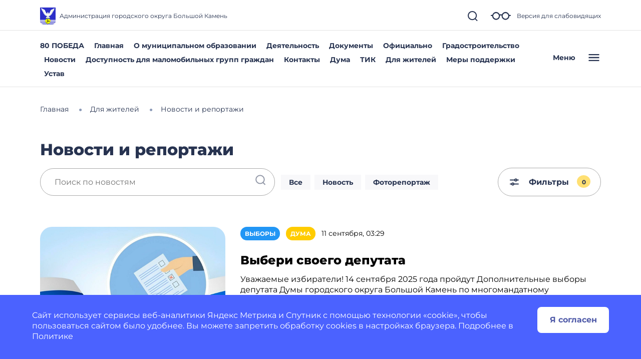

--- FILE ---
content_type: text/css
request_url: https://bolshojkamen-r25.gosweb.gosuslugi.ru/netcat/modules/gw_visually_impaired_version/assets/css/style.css
body_size: 5432
content:
/* COLOR SCHEME */
:root {
    --gw-analytics-agreement-text-color: #FFFFFF;
    --gw-analytics-agreement-background-color: #4B62FF;
    --gw-analytics-agreement-button-color: #4F5AA8;
    --gw-analytics-agreement-link-color: #FFFFFF;
    --gw-analytics-agreement-button-background-color: #FFFFFF;
    --gw-analytics-agreement-button-hover-color: #216CFF;
    --gw-analytics-agreement-button-active-color: #053B75;
}

html.tpl-alt-accessibility-color-scheme-1 [class^='tpl-body-site-'] {
    --tpl-color-foreground-main: #000000;
    --tpl-color-foreground-main-darkest: rgb(0,0,0);
    --tpl-color-foreground-main-darker: rgb(0,0,0);
    --tpl-color-foreground-main-dark: rgb(0,0,0);
    --tpl-color-foreground-main-light: rgb(25,25,25);
    --tpl-color-foreground-main-lighter: rgb(51,51,51);
    --tpl-color-foreground-main-lightest: rgb(76,76,76);
    --tpl-color-foreground-accent: #555555;
    --tpl-color-foreground-accent-darkest: rgb(7,7,7);
    --tpl-color-foreground-accent-darker: rgb(33,33,33);
    --tpl-color-foreground-accent-dark: rgb(58,58,58);
    --tpl-color-foreground-accent-light: rgb(109,109,109);
    --tpl-color-foreground-accent-lighter: rgb(135,135,135);
    --tpl-color-foreground-accent-lightest: rgb(160,160,160);
    --tpl-color-brand: #195183;
    --tpl-color-brand-darkest: rgb(0,2,4);
    --tpl-color-brand-darker: rgb(8,29,47);
    --tpl-color-brand-dark: rgb(17,55,89);
    --tpl-color-brand-light: rgb(33,108,175);
    --tpl-color-brand-lighter: rgb(45,134,215);
    --tpl-color-brand-lightest: rgb(87,159,223);
    --tpl-color-background-accent: #EEEEEE;
    --tpl-color-background-accent-darkest: rgb(160,160,160);
    --tpl-color-background-accent-darker: rgb(186,186,186);
    --tpl-color-background-accent-dark: rgb(211,211,211);
    --tpl-color-background-accent-light: rgb(255,255,255);
    --tpl-color-background-accent-lighter: rgb(255,255,255);
    --tpl-color-background-accent-lightest: rgb(255,255,255);
    --tpl-color-background-main: #FFFFFF;
    --tpl-color-background-main-darkest: rgb(178,178,178);
    --tpl-color-background-main-darker: rgb(204,204,204);
    --tpl-color-background-main-dark: rgb(229,229,229);
    --tpl-color-background-main-light: rgb(255,255,255);
    --tpl-color-background-main-lighter: rgb(255,255,255);
    --tpl-color-background-main-lightest: rgb(255,255,255);
    color: var(--tpl-color-foreground-main);
    background-color: var(--tpl-color-background-main);
}
html.tpl-alt-accessibility-color-scheme-2 [class^='tpl-body-site-'] {
    --tpl-color-foreground-main: #FFFFFF;
    --tpl-color-foreground-main-darkest: rgb(178,178,178);
    --tpl-color-foreground-main-darker: rgb(204,204,204);
    --tpl-color-foreground-main-dark: rgb(229,229,229);
    --tpl-color-foreground-main-light: rgb(255,255,255);
    --tpl-color-foreground-main-lighter: rgb(255,255,255);
    --tpl-color-foreground-main-lightest: rgb(255,255,255);
    --tpl-color-foreground-accent: #EEEEEE;
    --tpl-color-foreground-accent-darkest: rgb(160,160,160);
    --tpl-color-foreground-accent-darker: rgb(186,186,186);
    --tpl-color-foreground-accent-dark: rgb(211,211,211);
    --tpl-color-foreground-accent-light: rgb(255,255,255);
    --tpl-color-foreground-accent-lighter: rgb(255,255,255);
    --tpl-color-foreground-accent-lightest: rgb(255,255,255);
    --tpl-color-brand: #D8EDFF;
    --tpl-color-brand-darkest: rgb(61,165,255);
    --tpl-color-brand-darker: rgb(112,189,255);
    --tpl-color-brand-dark: rgb(163,212,255);
    --tpl-color-brand-light: rgb(255,255,255);
    --tpl-color-brand-lighter: rgb(255,255,255);
    --tpl-color-brand-lightest: rgb(255,255,255);
    --tpl-color-background-accent: #555555;
    --tpl-color-background-accent-darkest: rgb(7,7,7);
    --tpl-color-background-accent-darker: rgb(33,33,33);
    --tpl-color-background-accent-dark: rgb(58,58,58);
    --tpl-color-background-accent-light: rgb(109,109,109);
    --tpl-color-background-accent-lighter: rgb(135,135,135);
    --tpl-color-background-accent-lightest: rgb(160,160,160);
    --tpl-color-background-main: #000000;
    --tpl-color-background-main-darkest: rgb(0,0,0);
    --tpl-color-background-main-darker: rgb(0,0,0);
    --tpl-color-background-main-dark: rgb(0,0,0);
    --tpl-color-background-main-light: rgb(25,25,25);
    --tpl-color-background-main-lighter: rgb(51,51,51);
    --tpl-color-background-main-lightest: rgb(76,76,76);

    --gw-analytics-agreement-text-color: #000000;
    --gw-analytics-agreement-background-color: #FFFFFF;
    --gw-analytics-agreement-button-color: #FFFFFF;
    --gw-analytics-agreement-link-color: #000000;
    --gw-analytics-agreement-button-background-color: #000000;
    --gw-analytics-agreement-button-hover-color: #FFFFFF;
    --gw-analytics-agreement-button-active-color: #FFFFFF;

    color: var(--tpl-color-foreground-main);
    background-color: var(--tpl-color-background-main);
}
html.tpl-alt-accessibility-color-scheme-3 [class^='tpl-body-site-'] {
    --tpl-color-foreground-main: #063462;
    --tpl-color-foreground-main-darkest: rgb(0,0,0);
    --tpl-color-foreground-main-darker: rgb(0,0,0);
    --tpl-color-foreground-main-dark: rgb(3,25,47);
    --tpl-color-foreground-main-light: rgb(9,76,143);
    --tpl-color-foreground-main-lighter: rgb(12,102,191);
    --tpl-color-foreground-main-lightest: rgb(15,127,239);
    --tpl-color-foreground-accent: #000000;
    --tpl-color-foreground-accent-darkest: rgb(0,0,0);
    --tpl-color-foreground-accent-darker: rgb(0,0,0);
    --tpl-color-foreground-accent-dark: rgb(0,0,0);
    --tpl-color-foreground-accent-light: rgb(25,25,25);
    --tpl-color-foreground-accent-lighter: rgb(51,51,51);
    --tpl-color-foreground-accent-lightest: rgb(76,76,76);
    --tpl-color-brand: #063462;
    --tpl-color-brand-darkest: rgb(0,0,0);
    --tpl-color-brand-darker: rgb(0,0,0);
    --tpl-color-brand-dark: rgb(3,25,47);
    --tpl-color-brand-light: rgb(9,76,143);
    --tpl-color-brand-lighter: rgb(12,102,191);
    --tpl-color-brand-lightest: rgb(15,127,239);
    --tpl-color-background-accent: #AADEE6;
    --tpl-color-background-accent-darkest: rgb(55,171,189);
    --tpl-color-background-accent-darker: rgb(88,191,206);
    --tpl-color-background-accent-dark: rgb(128,206,218);
    --tpl-color-background-accent-light: rgb(207,236,241);
    --tpl-color-background-accent-lighter: rgb(247,251,252);
    --tpl-color-background-accent-lightest: rgb(255,255,255);
    --tpl-color-background-main: #9DD1FF;
    --tpl-color-background-main-darkest: rgb(5,137,255);
    --tpl-color-background-main-darker: rgb(56,161,255);
    --tpl-color-background-main-dark: rgb(107,185,255);
    --tpl-color-background-main-light: rgb(209,233,255);
    --tpl-color-background-main-lighter: rgb(255,255,255);
    --tpl-color-background-main-lightest: rgb(255,255,255);
    color: var(--tpl-color-foreground-main);
    background-color: var(--tpl-color-background-main);
}

/* FONT SIZE */
html[class^="tpl-alt-accessibility-font-size-"],
html[class^="tpl-alt-accessibility-letter-spacing-"],
html[class^="tpl-alt-accessibility-line-spacing-"]{
    font-size: 100%;
}

/* Большой */

/* Основной текст */
/*
html.tpl-alt-accessibility-font-size-2 [class^='tpl-body-site-'],
html.tpl-alt-accessibility-font-size-2 [class^='tpl-body-site-'] p,
html.tpl-alt-accessibility-font-size-2 [class^='tpl-body-site-'] .tpl-text-default-paragraph,
html.tpl-alt-accessibility-font-size-2 [class^='tpl-body-site-'] .tpl-text-default,
html.tpl-alt-accessibility-font-size-2 [class^='tpl-body-site-'] .tpl-text-default p {
    font-size: 1.5rem;
    line-height: 1em;
}

html.tpl-alt-accessibility-font-size-2 [class^='tpl-body-site-'] .tpl-text-default-smallest,
html.tpl-alt-accessibility-font-size-2 [class^='tpl-body-site-'] .tpl-text-default-smallest-paragraph {
    font-size: calc(1.5rem * 0.7);
}
html.tpl-alt-accessibility-font-size-2 [class^='tpl-body-site-'] .tpl-text-default-smaller,
html.tpl-alt-accessibility-font-size-2 [class^='tpl-body-site-'] .tpl-text-default-smaller-paragraph {
    font-size: calc(1.5rem * 0.8);
}
html.tpl-alt-accessibility-font-size-2 [class^='tpl-body-site-'] .tpl-text-default-small,
html.tpl-alt-accessibility-font-size-2 [class^='tpl-body-site-'] .tpl-text-default-small-paragraph {
    font-size: calc(1.5rem * 0.9);
}
html.tpl-alt-accessibility-font-size-2 [class^='tpl-body-site-'] .tpl-text-default-big,
html.tpl-alt-accessibility-font-size-2 [class^='tpl-body-site-'] .tpl-text-default-big-paragraph {
    font-size: calc(1.5rem * 1.2);
}
html.tpl-alt-accessibility-font-size-2 [class^='tpl-body-site-'] .tpl-text-default-bigger,
html.tpl-alt-accessibility-font-size-2 [class^='tpl-body-site-'] .tpl-text-default-bigger-paragraph {
    font-size: calc(1.5rem * 1.4);
}
html.tpl-alt-accessibility-font-size-2 [class^='tpl-body-site-'] .tpl-text-default-biggest,
html.tpl-alt-accessibility-font-size-2 [class^='tpl-body-site-'] .tpl-text-default-biggest-paragraph {
    font-size: calc(1.5rem * 1.6);
}

html.tpl-alt-accessibility-font-size-2 [class^='tpl-body-site-'] .tpl-text-default p,
html.tpl-alt-accessibility-font-size-2 [class^='tpl-body-site-'] .tpl-text-default-paragraph,
html.tpl-alt-accessibility-font-size-2 [class^='tpl-body-site-'] .tpl-text-default-smallest p,
html.tpl-alt-accessibility-font-size-2 [class^='tpl-body-site-'] .tpl-text-default-smallest-paragraph,
html.tpl-alt-accessibility-font-size-2 [class^='tpl-body-site-'] .tpl-text-default-smaller p,
html.tpl-alt-accessibility-font-size-2 [class^='tpl-body-site-'] .tpl-text-default-smaller-paragraph,
html.tpl-alt-accessibility-font-size-2 [class^='tpl-body-site-'] .tpl-text-default-small p,
html.tpl-alt-accessibility-font-size-2 [class^='tpl-body-site-'] .tpl-text-default-small-paragraph,
html.tpl-alt-accessibility-font-size-2 [class^='tpl-body-site-'] .tpl-text-default-big p,
html.tpl-alt-accessibility-font-size-2 [class^='tpl-body-site-'] .tpl-text-default-big-paragraph,
html.tpl-alt-accessibility-font-size-2 [class^='tpl-body-site-'] .tpl-text-default-bigger p,
html.tpl-alt-accessibility-font-size-2 [class^='tpl-body-site-'] .tpl-text-default-bigger-paragraph,
html.tpl-alt-accessibility-font-size-2 [class^='tpl-body-site-'] .tpl-text-default-biggest p,
html.tpl-alt-accessibility-font-size-2 [class^='tpl-body-site-'] .tpl-text-default-biggest-paragraph {
    margin-bottom: 1em;
}
*/
/* Дополнительный шрифт */
/*
html.tpl-alt-accessibility-font-size-2 [class^='tpl-body-site-'] .tpl-text-alt,
html.tpl-alt-accessibility-font-size-2 [class^='tpl-body-site-'] .tpl-text-alt-paragraph p,
html.tpl-alt-accessibility-font-size-2 [class^='tpl-body-site-'] .tpl-text-alt-paragraph {
    font-size: 1.375rem;
    line-height: 1em;
}

html.tpl-alt-accessibility-font-size-2 [class^='tpl-body-site-'] .tpl-text-alt-smallest,
html.tpl-alt-accessibility-font-size-2 [class^='tpl-body-site-'] .tpl-text-alt-smallest-paragraph {
    font-size: calc(1.375rem * 0.7);
}
html.tpl-alt-accessibility-font-size-2 [class^='tpl-body-site-'] .tpl-text-alt-smaller,
html.tpl-alt-accessibility-font-size-2 [class^='tpl-body-site-'] .tpl-text-alt-smaller-paragraph {
    font-size: calc(1.375rem * 0.8);
}

html.tpl-alt-accessibility-font-size-2 [class^='tpl-body-site-'] .tpl-text-alt-small,
html.tpl-alt-accessibility-font-size-2 [class^='tpl-body-site-'] .tpl-text-alt-small-paragraph {
    font-size: calc(1.375rem * 0.9);
}

html.tpl-alt-accessibility-font-size-2 [class^='tpl-body-site-'] .tpl-text-alt-big,
html.tpl-alt-accessibility-font-size-2 [class^='tpl-body-site-'] .tpl-text-alt-big-paragraph {
    font-size: calc(1.375rem * 1.2);
}

html.tpl-alt-accessibility-font-size-2 [class^='tpl-body-site-'] .tpl-text-alt-bigger,
html.tpl-alt-accessibility-font-size-2 [class^='tpl-body-site-'] .tpl-text-alt-bigger-paragraph {
    font-size: calc(1.375rem * 1.4);
}

html.tpl-alt-accessibility-font-size-2 [class^='tpl-body-site-'] .tpl-text-alt-biggest,
html.tpl-alt-accessibility-font-size-2 [class^='tpl-body-site-'] .tpl-text-alt-biggest-paragraph {
    font-size: calc(1.375rem * 1.6);
}

html.tpl-alt-accessibility-font-size-2 [class^='tpl-body-site-'] .tpl-text-alt p,
html.tpl-alt-accessibility-font-size-2 [class^='tpl-body-site-'] .tpl-text-alt-paragraph,
html.tpl-alt-accessibility-font-size-2 [class^='tpl-body-site-'] .tpl-text-alt-smallest p,
html.tpl-alt-accessibility-font-size-2 [class^='tpl-body-site-'] .tpl-text-alt-smallest-paragraph,
html.tpl-alt-accessibility-font-size-2 [class^='tpl-body-site-'] .tpl-text-alt-smaller p,
html.tpl-alt-accessibility-font-size-2 [class^='tpl-body-site-'] .tpl-text-alt-smaller-paragraph,
html.tpl-alt-accessibility-font-size-2 [class^='tpl-body-site-'] .tpl-text-alt-small p,
html.tpl-alt-accessibility-font-size-2 [class^='tpl-body-site-'] .tpl-text-alt-small-paragraph,
html.tpl-alt-accessibility-font-size-2 [class^='tpl-body-site-'] .tpl-text-alt-big p,
html.tpl-alt-accessibility-font-size-2 [class^='tpl-body-site-'] .tpl-text-alt-big-paragraph,
html.tpl-alt-accessibility-font-size-2 [class^='tpl-body-site-'] .tpl-text-alt-bigger p,
html.tpl-alt-accessibility-font-size-2 [class^='tpl-body-site-'] .tpl-text-alt-bigger-paragraph,
html.tpl-alt-accessibility-font-size-2 [class^='tpl-body-site-'] .tpl-text-alt-biggest p,
html.tpl-alt-accessibility-font-size-2 [class^='tpl-body-site-'] .tpl-text-alt-biggest-paragraph,
html.tpl-alt-accessibility-font-size-2 [class^='tpl-body-site-'] p {
    margin-bottom: 1em;
}
*/
/* H1 */
/*
html.tpl-alt-accessibility-font-size-2 [class^='tpl-body-site-'] .tpl-text-header1,
html.tpl-alt-accessibility-font-size-2 [class^='tpl-body-site-'] h1 {
    font-size: 2.5rem;
    line-height: 1em;
}

html.tpl-alt-accessibility-font-size-2 [class^='tpl-body-site-'] .tpl-text-header1-smallest {
    font-size: calc(2.5rem * 0.7);
}
html.tpl-alt-accessibility-font-size-2 [class^='tpl-body-site-'] .tpl-text-header1-smaller {
    font-size: calc(2.5rem * 0.8);
}
html.tpl-alt-accessibility-font-size-2 [class^='tpl-body-site-'] .tpl-text-header1-small {
    font-size: calc(2.5rem * 0.9);
}
html.tpl-alt-accessibility-font-size-2 [class^='tpl-body-site-'] .tpl-text-header1-big {
    font-size: calc(2.5rem * 1.2);
}
html.tpl-alt-accessibility-font-size-2 [class^='tpl-body-site-'] .tpl-text-header1-bigger {
    font-size: calc(2.5rem * 1.4);
}
html.tpl-alt-accessibility-font-size-2 [class^='tpl-body-site-'] .tpl-text-header1-biggest {
    font-size: calc(2.5rem * 1.6);
}

html.tpl-alt-accessibility-font-size-2 [class^='tpl-body-site-'] .tpl-text-header1,
html.tpl-alt-accessibility-font-size-2 [class^='tpl-body-site-'] h1,
html.tpl-alt-accessibility-font-size-2 [class^='tpl-body-site-'] .tpl-text-header1-smallest,
html.tpl-alt-accessibility-font-size-2 [class^='tpl-body-site-'] .tpl-text-header1-smaller,
html.tpl-alt-accessibility-font-size-2 [class^='tpl-body-site-'] .tpl-text-header1-small,
html.tpl-alt-accessibility-font-size-2 [class^='tpl-body-site-'] .tpl-text-header1-big,
html.tpl-alt-accessibility-font-size-2 [class^='tpl-body-site-'] .tpl-text-header1-bigger,
html.tpl-alt-accessibility-font-size-2 [class^='tpl-body-site-'] .tpl-text-header1-biggest {
    margin-bottom: 1em;
}
*/
/* H2 */
/*
html.tpl-alt-accessibility-font-size-2 [class^='tpl-body-site-'] .tpl-text-header2,
html.tpl-alt-accessibility-font-size-2 [class^='tpl-body-site-'] h2 {
    font-size: 2.25rem;
    line-height: 1em;
}

html.tpl-alt-accessibility-font-size-2 [class^='tpl-body-site-'] .tpl-text-header2-smallest {
    font-size: calc(2.25rem * 0.7);
}
html.tpl-alt-accessibility-font-size-2 [class^='tpl-body-site-'] .tpl-text-header2-smaller {
    font-size: calc(2.25rem * 0.8);
}
html.tpl-alt-accessibility-font-size-2 [class^='tpl-body-site-'] .tpl-text-header2-small {
    font-size: calc(2.25rem * 0.9);
}
html.tpl-alt-accessibility-font-size-2 [class^='tpl-body-site-'] .tpl-text-header2-big {
    font-size: calc(2.25rem * 1.2);
}
html.tpl-alt-accessibility-font-size-2 [class^='tpl-body-site-'] .tpl-text-header2-bigger {
    font-size: calc(2.25rem * 1.4);
}
html.tpl-alt-accessibility-font-size-2 [class^='tpl-body-site-'] .tpl-text-header2-biggest {
    font-size: calc(2.25rem * 1.6);
}

html.tpl-alt-accessibility-font-size-2 [class^='tpl-body-site-'] .tpl-text-header2,
html.tpl-alt-accessibility-font-size-2 [class^='tpl-body-site-'] h2,
html.tpl-alt-accessibility-font-size-2 [class^='tpl-body-site-'] .tpl-text-header2-smallest,
html.tpl-alt-accessibility-font-size-2 [class^='tpl-body-site-'] .tpl-text-header2-smaller,
html.tpl-alt-accessibility-font-size-2 [class^='tpl-body-site-'] .tpl-text-header2-small,
html.tpl-alt-accessibility-font-size-2 [class^='tpl-body-site-'] .tpl-text-header2-big,
html.tpl-alt-accessibility-font-size-2 [class^='tpl-body-site-'] .tpl-text-header2-bigger,
html.tpl-alt-accessibility-font-size-2 [class^='tpl-body-site-'] .tpl-text-header2-biggest {
    margin-bottom: 1em;
}
*/
/* H3 */
/*
html.tpl-alt-accessibility-font-size-2 [class^='tpl-body-site-'] .tpl-text-header3,
html.tpl-alt-accessibility-font-size-2 [class^='tpl-body-site-'] h3 {
    font-size: 2.125rem;
    line-height: 1em;
}

html.tpl-alt-accessibility-font-size-2 [class^='tpl-body-site-'] .tpl-text-header3-smallest {
    font-size: calc(2.125rem * 0.7);
}
html.tpl-alt-accessibility-font-size-2 [class^='tpl-body-site-'] .tpl-text-header3-smaller {
    font-size: calc(2.125rem * 0.8);
}
html.tpl-alt-accessibility-font-size-2 [class^='tpl-body-site-'] .tpl-text-header3-small {
    font-size: calc(2.125rem * 0.9);
}
html.tpl-alt-accessibility-font-size-2 [class^='tpl-body-site-'] .tpl-text-header3-big {
    font-size: calc(2.125rem * 1.2);
}
html.tpl-alt-accessibility-font-size-2 [class^='tpl-body-site-'] .tpl-text-header3-bigger {
    font-size: calc(2.125rem * 1.4);
}
html.tpl-alt-accessibility-font-size-2 [class^='tpl-body-site-'] .tpl-text-header3-biggest {
    font-size: calc(2.125rem * 1.6);
}

html.tpl-alt-accessibility-font-size-2 [class^='tpl-body-site-'] .tpl-text-header3,
html.tpl-alt-accessibility-font-size-2 [class^='tpl-body-site-'] h3,
html.tpl-alt-accessibility-font-size-2 [class^='tpl-body-site-'] .tpl-text-header3-smallest,
html.tpl-alt-accessibility-font-size-2 [class^='tpl-body-site-'] .tpl-text-header3-smaller,
html.tpl-alt-accessibility-font-size-2 [class^='tpl-body-site-'] .tpl-text-header3-small,
html.tpl-alt-accessibility-font-size-2 [class^='tpl-body-site-'] .tpl-text-header3-big,
html.tpl-alt-accessibility-font-size-2 [class^='tpl-body-site-'] .tpl-text-header3-bigger,
html.tpl-alt-accessibility-font-size-2 [class^='tpl-body-site-'] .tpl-text-header3-biggest {
    margin-bottom: 1em;
}
*/
/* H4 */
/*
html.tpl-alt-accessibility-font-size-2 [class^='tpl-body-site-'] .tpl-text-header4,
html.tpl-alt-accessibility-font-size-2 [class^='tpl-body-site-'] h4 {
    font-size: 1.875rem;
    line-height: 1em;
}

html.tpl-alt-accessibility-font-size-2 [class^='tpl-body-site-'] .tpl-text-header4-smallest {
    font-size: calc(1.875rem * 0.7);
}
html.tpl-alt-accessibility-font-size-2 [class^='tpl-body-site-'] .tpl-text-header4-smaller {
    font-size: calc(1.875rem * 0.8);
}
html.tpl-alt-accessibility-font-size-2 [class^='tpl-body-site-'] .tpl-text-header4-small {
    font-size: calc(1.875rem * 0.9);
}
html.tpl-alt-accessibility-font-size-2 [class^='tpl-body-site-'] .tpl-text-header4-big {
    font-size: calc(1.875rem * 1.2);
}
html.tpl-alt-accessibility-font-size-2 [class^='tpl-body-site-'] .tpl-text-header4-bigger {
    font-size: calc(1.875rem * 1.4);
}
html.tpl-alt-accessibility-font-size-2 [class^='tpl-body-site-'] .tpl-text-header4-biggest {
    font-size: calc(1.875rem * 1.6);
}

html.tpl-alt-accessibility-font-size-2 [class^='tpl-body-site-'] .tpl-text-header4,
html.tpl-alt-accessibility-font-size-2 [class^='tpl-body-site-'] h4,
html.tpl-alt-accessibility-font-size-2 [class^='tpl-body-site-'] .tpl-text-header4-smallest,
html.tpl-alt-accessibility-font-size-2 [class^='tpl-body-site-'] .tpl-text-header4-smaller,
html.tpl-alt-accessibility-font-size-2 [class^='tpl-body-site-'] .tpl-text-header4-small,
html.tpl-alt-accessibility-font-size-2 [class^='tpl-body-site-'] .tpl-text-header4-big,
html.tpl-alt-accessibility-font-size-2 [class^='tpl-body-site-'] .tpl-text-header4-bigger,
html.tpl-alt-accessibility-font-size-2 [class^='tpl-body-site-'] .tpl-text-header4-biggest {
    margin-bottom: 1em;
}
*/
/* H5 */
/*
html.tpl-alt-accessibility-font-size-2 [class^='tpl-body-site-'] .tpl-text-header5,
html.tpl-alt-accessibility-font-size-2 [class^='tpl-body-site-'] h5 {
    font-size: 1.75rem;
    line-height: 1em;
}

html.tpl-alt-accessibility-font-size-2 [class^='tpl-body-site-'] .tpl-text-header5-smallest {
    font-size: calc(1.75rem * 0.7);
}
html.tpl-alt-accessibility-font-size-2 [class^='tpl-body-site-'] .tpl-text-header5-smaller {
    font-size: calc(1.75rem * 0.8);
}
html.tpl-alt-accessibility-font-size-2 [class^='tpl-body-site-'] .tpl-text-header5-small {
    font-size: calc(1.75rem * 0.9);
}
html.tpl-alt-accessibility-font-size-2 [class^='tpl-body-site-'] .tpl-text-header5-big {
    font-size: calc(1.75rem * 1.2);
}
html.tpl-alt-accessibility-font-size-2 [class^='tpl-body-site-'] .tpl-text-header5-bigger {
    font-size: calc(1.75rem * 1.4);
}
html.tpl-alt-accessibility-font-size-2 [class^='tpl-body-site-'] .tpl-text-header5-biggest {
    font-size: calc(1.75rem * 1.6);
}

html.tpl-alt-accessibility-font-size-2 [class^='tpl-body-site-'] .tpl-text-header5,
html.tpl-alt-accessibility-font-size-2 [class^='tpl-body-site-'] h5,
html.tpl-alt-accessibility-font-size-2 [class^='tpl-body-site-'] .tpl-text-header5-smallest,
html.tpl-alt-accessibility-font-size-2 [class^='tpl-body-site-'] .tpl-text-header5-smaller,
html.tpl-alt-accessibility-font-size-2 [class^='tpl-body-site-'] .tpl-text-header5-small,
html.tpl-alt-accessibility-font-size-2 [class^='tpl-body-site-'] .tpl-text-header5-big,
html.tpl-alt-accessibility-font-size-2 [class^='tpl-body-site-'] .tpl-text-header5-bigger,
html.tpl-alt-accessibility-font-size-2 [class^='tpl-body-site-'] .tpl-text-header5-biggest {
    margin-bottom: 1em;
}
*/
/* H6 */
/*
html.tpl-alt-accessibility-font-size-2 [class^='tpl-body-site-'] .tpl-text-header6,
html.tpl-alt-accessibility-font-size-2 [class^='tpl-body-site-'] h6 {
    font-size: 1.5rem;
    line-height: 1em;
}

html.tpl-alt-accessibility-font-size-2 [class^='tpl-body-site-'] .tpl-text-header6-smallest {
    font-size: calc(1.5rem * 0.7);
}
html.tpl-alt-accessibility-font-size-2 [class^='tpl-body-site-'] .tpl-text-header6-smaller {
    font-size: calc(1.5rem * 0.8);
}
html.tpl-alt-accessibility-font-size-2 [class^='tpl-body-site-'] .tpl-text-header6-small {
    font-size: calc(1.5rem * 0.9);
}
html.tpl-alt-accessibility-font-size-2 [class^='tpl-body-site-'] .tpl-text-header6-big {
    font-size: calc(1.5rem * 1.2);
}
html.tpl-alt-accessibility-font-size-2 [class^='tpl-body-site-'] .tpl-text-header6-bigger {
    font-size: calc(1.5rem * 1.4);
}
html.tpl-alt-accessibility-font-size-2 [class^='tpl-body-site-'] .tpl-text-header6-biggest {
    font-size: calc(1.5rem * 1.6);
}

html.tpl-alt-accessibility-font-size-2 [class^='tpl-body-site-'] .tpl-text-header6,
html.tpl-alt-accessibility-font-size-2 [class^='tpl-body-site-'] h6,
html.tpl-alt-accessibility-font-size-2 [class^='tpl-body-site-'] .tpl-text-header6-smallest,
html.tpl-alt-accessibility-font-size-2 [class^='tpl-body-site-'] .tpl-text-header6-smaller,
html.tpl-alt-accessibility-font-size-2 [class^='tpl-body-site-'] .tpl-text-header6-small,
html.tpl-alt-accessibility-font-size-2 [class^='tpl-body-site-'] .tpl-text-header6-big,
html.tpl-alt-accessibility-font-size-2 [class^='tpl-body-site-'] .tpl-text-header6-bigger,
html.tpl-alt-accessibility-font-size-2 [class^='tpl-body-site-'] .tpl-text-header6-biggest {
    margin-bottom: 1em;
}
*/
/* Поля форм */
/*
html.tpl-alt-accessibility-font-size-2 input[type='color'],
html.tpl-alt-accessibility-font-size-2 input[type='date'],
html.tpl-alt-accessibility-font-size-2 input[type='datetime-local'],
html.tpl-alt-accessibility-font-size-2 input[type='email'],
html.tpl-alt-accessibility-font-size-2 input[type='month'],
html.tpl-alt-accessibility-font-size-2 input[type='number'],
html.tpl-alt-accessibility-font-size-2 input[type='password'],
html.tpl-alt-accessibility-font-size-2 input[type='search'],
html.tpl-alt-accessibility-font-size-2 input[type='tel'],
html.tpl-alt-accessibility-font-size-2 input[type='text'],
html.tpl-alt-accessibility-font-size-2 input[type='time'],
html.tpl-alt-accessibility-font-size-2 input[type='url'],
html.tpl-alt-accessibility-font-size-2 input[type='week'],
html.tpl-alt-accessibility-font-size-2 input[type='file'],
html.tpl-alt-accessibility-font-size-2 select:not([dummy-selector]),
html.tpl-alt-accessibility-font-size-2 textarea:not([dummy-selector]),
html.tpl-alt-accessibility-font-size-2 input[type='color']:hover,
html.tpl-alt-accessibility-font-size-2 input[type='date']:hover,
html.tpl-alt-accessibility-font-size-2 input[type='datetime-local']:hover,
html.tpl-alt-accessibility-font-size-2 input[type='email']:hover,
html.tpl-alt-accessibility-font-size-2 input[type='month']:hover,
html.tpl-alt-accessibility-font-size-2 input[type='number']:hover,
html.tpl-alt-accessibility-font-size-2 input[type='password']:hover,
html.tpl-alt-accessibility-font-size-2 input[type='search']:hover,
html.tpl-alt-accessibility-font-size-2 input[type='tel']:hover,
html.tpl-alt-accessibility-font-size-2 input[type='text']:hover,
html.tpl-alt-accessibility-font-size-2 input[type='time']:hover,
html.tpl-alt-accessibility-font-size-2 input[type='url']:hover,
html.tpl-alt-accessibility-font-size-2 input[type='week']:hover,
html.tpl-alt-accessibility-font-size-2 input[type='file']:hover,
html.tpl-alt-accessibility-font-size-2 select:not([dummy-selector]):hover,
html.tpl-alt-accessibility-font-size-2 textarea:not([dummy-selector]):hover,
html.tpl-alt-accessibility-font-size-2 input[type='color']:focus,
html.tpl-alt-accessibility-font-size-2 input[type='date']:focus,
html.tpl-alt-accessibility-font-size-2 input[type='datetime-local']:focus,
html.tpl-alt-accessibility-font-size-2 input[type='email']:focus,
html.tpl-alt-accessibility-font-size-2 input[type='month']:focus,
html.tpl-alt-accessibility-font-size-2 input[type='number']:focus,
html.tpl-alt-accessibility-font-size-2 input[type='password']:focus,
html.tpl-alt-accessibility-font-size-2 input[type='search']:focus,
html.tpl-alt-accessibility-font-size-2 input[type='tel']:focus,
html.tpl-alt-accessibility-font-size-2 input[type='text']:focus,
html.tpl-alt-accessibility-font-size-2 input[type='time']:focus,
html.tpl-alt-accessibility-font-size-2 input[type='url']:focus,
html.tpl-alt-accessibility-font-size-2 input[type='week']:focus,
html.tpl-alt-accessibility-font-size-2 input[type='file']:focus,
html.tpl-alt-accessibility-font-size-2 select:not([dummy-selector]):focus,
html.tpl-alt-accessibility-font-size-2 textarea:not([dummy-selector]):focus {
    font-size: 1.5rem;
    border-width: 1px;
    border-style: solid;
    border-radius: 2.5em;
    padding: 1.5em 1em;
}
*/
/* Дополнительные селекторы */
/*
html.tpl-alt-accessibility-font-size-2 [class^='tpl-body-site-'] legend {
    font-size: 2.25rem;
}
html.tpl-alt-accessibility-font-size-2 [class^='tpl-body-site-'] .pagination .pagination-item {
    font-size: 1.8rem;
}

html.tpl-alt-accessibility-font-size-2 [class^='tpl-body-site-'] .tpl-button {
    font-size: 1.5rem;
}

html.tpl-alt-accessibility-font-size-2 [class^='tpl-body-site-'] .tpl-button-small {
    font-size: 1.275rem;
}

html.tpl-alt-accessibility-font-size-2 [class^='tpl-body-site-'] .tpl-button-big {
    font-size: 1.875rem;
}

html.tpl-alt-accessibility-font-size-2 [class^='tpl-body-site-'] a,
html.tpl-alt-accessibility-font-size-2 [class^='tpl-body-site-'] button,
html.tpl-alt-accessibility-font-size-2 [class^='tpl-body-site-'] label,
html.tpl-alt-accessibility-font-size-2 [class^='tpl-body-site-'] span {
    font-size: 1.5rem;
}
*/
/* Огромный */

/* Основной текст */
/*
html.tpl-alt-accessibility-font-size-3 [class^='tpl-body-site-'],
html.tpl-alt-accessibility-font-size-3 [class^='tpl-body-site-'] p,
html.tpl-alt-accessibility-font-size-3 [class^='tpl-body-site-'] .tpl-text-default-paragraph,
html.tpl-alt-accessibility-font-size-3 [class^='tpl-body-site-'] .tpl-text-default,
html.tpl-alt-accessibility-font-size-3 [class^='tpl-body-site-'] .tpl-text-default p {
    font-size: 2rem;
    line-height: 1em;
}

html.tpl-alt-accessibility-font-size-3 [class^='tpl-body-site-'] .tpl-text-default-smallest,
html.tpl-alt-accessibility-font-size-3 [class^='tpl-body-site-'] .tpl-text-default-smallest-paragraph {
    font-size: calc(2rem * 0.7);
}
html.tpl-alt-accessibility-font-size-3 [class^='tpl-body-site-'] .tpl-text-default-smaller,
html.tpl-alt-accessibility-font-size-3 [class^='tpl-body-site-'] .tpl-text-default-smaller-paragraph {
    font-size: calc(2rem * 0.8);
}
html.tpl-alt-accessibility-font-size-3 [class^='tpl-body-site-'] .tpl-text-default-small,
html.tpl-alt-accessibility-font-size-3 [class^='tpl-body-site-'] .tpl-text-default-small-paragraph {
    font-size: calc(2rem * 0.9);
}
html.tpl-alt-accessibility-font-size-3 [class^='tpl-body-site-'] .tpl-text-default-big,
html.tpl-alt-accessibility-font-size-3 [class^='tpl-body-site-'] .tpl-text-default-big-paragraph {
    font-size: calc(2rem * 1.2);
}
html.tpl-alt-accessibility-font-size-3 [class^='tpl-body-site-'] .tpl-text-default-bigger,
html.tpl-alt-accessibility-font-size-3 [class^='tpl-body-site-'] .tpl-text-default-bigger-paragraph {
    font-size: calc(2rem * 1.4);
}
html.tpl-alt-accessibility-font-size-3 [class^='tpl-body-site-'] .tpl-text-default-biggest,
html.tpl-alt-accessibility-font-size-3 [class^='tpl-body-site-'] .tpl-text-default-biggest-paragraph {
    font-size: calc(2rem * 1.6);
}

html.tpl-alt-accessibility-font-size-3 [class^='tpl-body-site-'] .tpl-text-default p,
html.tpl-alt-accessibility-font-size-3 [class^='tpl-body-site-'] .tpl-text-default-paragraph,
html.tpl-alt-accessibility-font-size-3 [class^='tpl-body-site-'] .tpl-text-default-smallest p,
html.tpl-alt-accessibility-font-size-3 [class^='tpl-body-site-'] .tpl-text-default-smallest-paragraph,
html.tpl-alt-accessibility-font-size-3 [class^='tpl-body-site-'] .tpl-text-default-smaller p,
html.tpl-alt-accessibility-font-size-3 [class^='tpl-body-site-'] .tpl-text-default-smaller-paragraph,
html.tpl-alt-accessibility-font-size-3 [class^='tpl-body-site-'] .tpl-text-default-small p,
html.tpl-alt-accessibility-font-size-3 [class^='tpl-body-site-'] .tpl-text-default-small-paragraph,
html.tpl-alt-accessibility-font-size-3 [class^='tpl-body-site-'] .tpl-text-default-big p,
html.tpl-alt-accessibility-font-size-3 [class^='tpl-body-site-'] .tpl-text-default-big-paragraph,
html.tpl-alt-accessibility-font-size-3 [class^='tpl-body-site-'] .tpl-text-default-bigger p,
html.tpl-alt-accessibility-font-size-3 [class^='tpl-body-site-'] .tpl-text-default-bigger-paragraph,
html.tpl-alt-accessibility-font-size-3 [class^='tpl-body-site-'] .tpl-text-default-biggest p,
html.tpl-alt-accessibility-font-size-3 [class^='tpl-body-site-'] .tpl-text-default-biggest-paragraph {
    margin-bottom: 1em;
}
*/
/* Дополнительный шрифт */
/*
html.tpl-alt-accessibility-font-size-3 [class^='tpl-body-site-'] .tpl-text-alt,
html.tpl-alt-accessibility-font-size-3 [class^='tpl-body-site-'] .tpl-text-alt-paragraph p,
html.tpl-alt-accessibility-font-size-3 [class^='tpl-body-site-'] .tpl-text-alt-paragraph {
    font-size: 1.75rem;
    line-height: 1em;
}

html.tpl-alt-accessibility-font-size-3 [class^='tpl-body-site-'] .tpl-text-alt-smallest,
html.tpl-alt-accessibility-font-size-3 [class^='tpl-body-site-'] .tpl-text-alt-smallest-paragraph {
    font-size: calc(1.75rem * 0.7);
}
html.tpl-alt-accessibility-font-size-3 [class^='tpl-body-site-'] .tpl-text-alt-smaller,
html.tpl-alt-accessibility-font-size-3 [class^='tpl-body-site-'] .tpl-text-alt-smaller-paragraph {
    font-size: calc(1.75rem * 0.8);
}

html.tpl-alt-accessibility-font-size-3 [class^='tpl-body-site-'] .tpl-text-alt-small,
html.tpl-alt-accessibility-font-size-3 [class^='tpl-body-site-'] .tpl-text-alt-small-paragraph {
    font-size: calc(1.75rem * 0.9);
}

html.tpl-alt-accessibility-font-size-3 [class^='tpl-body-site-'] .tpl-text-alt-big,
html.tpl-alt-accessibility-font-size-3 [class^='tpl-body-site-'] .tpl-text-alt-big-paragraph {
    font-size: calc(1.75rem * 1.2);
}

html.tpl-alt-accessibility-font-size-3 [class^='tpl-body-site-'] .tpl-text-alt-bigger,
html.tpl-alt-accessibility-font-size-3 [class^='tpl-body-site-'] .tpl-text-alt-bigger-paragraph {
    font-size: calc(1.75rem * 1.4);
}

html.tpl-alt-accessibility-font-size-3 [class^='tpl-body-site-'] .tpl-text-alt-biggest,
html.tpl-alt-accessibility-font-size-3 [class^='tpl-body-site-'] .tpl-text-alt-biggest-paragraph {
    font-size: calc(1.75rem * 1.6);
}

html.tpl-alt-accessibility-font-size-3 [class^='tpl-body-site-'] .tpl-text-alt p,
html.tpl-alt-accessibility-font-size-3 [class^='tpl-body-site-'] .tpl-text-alt-paragraph,
html.tpl-alt-accessibility-font-size-3 [class^='tpl-body-site-'] .tpl-text-alt-smallest p,
html.tpl-alt-accessibility-font-size-3 [class^='tpl-body-site-'] .tpl-text-alt-smallest-paragraph,
html.tpl-alt-accessibility-font-size-3 [class^='tpl-body-site-'] .tpl-text-alt-smaller p,
html.tpl-alt-accessibility-font-size-3 [class^='tpl-body-site-'] .tpl-text-alt-smaller-paragraph,
html.tpl-alt-accessibility-font-size-3 [class^='tpl-body-site-'] .tpl-text-alt-small p,
html.tpl-alt-accessibility-font-size-3 [class^='tpl-body-site-'] .tpl-text-alt-small-paragraph,
html.tpl-alt-accessibility-font-size-3 [class^='tpl-body-site-'] .tpl-text-alt-big p,
html.tpl-alt-accessibility-font-size-3 [class^='tpl-body-site-'] .tpl-text-alt-big-paragraph,
html.tpl-alt-accessibility-font-size-3 [class^='tpl-body-site-'] .tpl-text-alt-bigger p,
html.tpl-alt-accessibility-font-size-3 [class^='tpl-body-site-'] .tpl-text-alt-bigger-paragraph,
html.tpl-alt-accessibility-font-size-3 [class^='tpl-body-site-'] .tpl-text-alt-biggest p,
html.tpl-alt-accessibility-font-size-3 [class^='tpl-body-site-'] .tpl-text-alt-biggest-paragraph,
html.tpl-alt-accessibility-font-size-3 [class^='tpl-body-site-'] p {
    margin-bottom: 1em;
}
*/
/* H1 */
/*
html.tpl-alt-accessibility-font-size-3 [class^='tpl-body-site-'] .tpl-text-header1,
html.tpl-alt-accessibility-font-size-3 [class^='tpl-body-site-'] h1 {
    font-size: 2.75rem;
    line-height: 1em;
}

html.tpl-alt-accessibility-font-size-3 [class^='tpl-body-site-'] .tpl-text-header1-smallest {
    font-size: calc(2.75rem * 0.7);
}
html.tpl-alt-accessibility-font-size-3 [class^='tpl-body-site-'] .tpl-text-header1-smaller {
    font-size: calc(2.75rem * 0.8);
}
html.tpl-alt-accessibility-font-size-3 [class^='tpl-body-site-'] .tpl-text-header1-small {
    font-size: calc(2.75rem * 0.9);
}
html.tpl-alt-accessibility-font-size-3 [class^='tpl-body-site-'] .tpl-text-header1-big {
    font-size: calc(2.75rem * 1.2);
}
html.tpl-alt-accessibility-font-size-3 [class^='tpl-body-site-'] .tpl-text-header1-bigger {
    font-size: calc(2.75rem * 1.4);
}
html.tpl-alt-accessibility-font-size-3 [class^='tpl-body-site-'] .tpl-text-header1-biggest {
    font-size: calc(2.75rem * 1.6);
}

html.tpl-alt-accessibility-font-size-3 [class^='tpl-body-site-'] .tpl-text-header1,
html.tpl-alt-accessibility-font-size-3 [class^='tpl-body-site-'] h1,
html.tpl-alt-accessibility-font-size-3 [class^='tpl-body-site-'] .tpl-text-header1-smallest,
html.tpl-alt-accessibility-font-size-3 [class^='tpl-body-site-'] .tpl-text-header1-smaller,
html.tpl-alt-accessibility-font-size-3 [class^='tpl-body-site-'] .tpl-text-header1-small,
html.tpl-alt-accessibility-font-size-3 [class^='tpl-body-site-'] .tpl-text-header1-big,
html.tpl-alt-accessibility-font-size-3 [class^='tpl-body-site-'] .tpl-text-header1-bigger,
html.tpl-alt-accessibility-font-size-3 [class^='tpl-body-site-'] .tpl-text-header1-biggest {
    margin-bottom: 1em;
}
*/
/* H2 */
/*
html.tpl-alt-accessibility-font-size-3 [class^='tpl-body-site-'] .tpl-text-header2,
html.tpl-alt-accessibility-font-size-3 [class^='tpl-body-site-'] h2 {
    font-size: 2.5rem;
    line-height: 1em;
}

html.tpl-alt-accessibility-font-size-3 [class^='tpl-body-site-'] .tpl-text-header2-smallest {
    font-size: calc(2.5rem * 0.7);
}
html.tpl-alt-accessibility-font-size-3 [class^='tpl-body-site-'] .tpl-text-header2-smaller {
    font-size: calc(2.5rem * 0.8);
}
html.tpl-alt-accessibility-font-size-3 [class^='tpl-body-site-'] .tpl-text-header2-small {
    font-size: calc(2.5rem * 0.9);
}
html.tpl-alt-accessibility-font-size-3 [class^='tpl-body-site-'] .tpl-text-header2-big {
    font-size: calc(2.5rem * 1.2);
}
html.tpl-alt-accessibility-font-size-3 [class^='tpl-body-site-'] .tpl-text-header2-bigger {
    font-size: calc(2.5rem * 1.4);
}
html.tpl-alt-accessibility-font-size-3 [class^='tpl-body-site-'] .tpl-text-header2-biggest {
    font-size: calc(2.5rem * 1.6);
}

html.tpl-alt-accessibility-font-size-3 [class^='tpl-body-site-'] .tpl-text-header2,
html.tpl-alt-accessibility-font-size-3 [class^='tpl-body-site-'] h2,
html.tpl-alt-accessibility-font-size-3 [class^='tpl-body-site-'] .tpl-text-header2-smallest,
html.tpl-alt-accessibility-font-size-3 [class^='tpl-body-site-'] .tpl-text-header2-smaller,
html.tpl-alt-accessibility-font-size-3 [class^='tpl-body-site-'] .tpl-text-header2-small,
html.tpl-alt-accessibility-font-size-3 [class^='tpl-body-site-'] .tpl-text-header2-big,
html.tpl-alt-accessibility-font-size-3 [class^='tpl-body-site-'] .tpl-text-header2-bigger,
html.tpl-alt-accessibility-font-size-3 [class^='tpl-body-site-'] .tpl-text-header2-biggest {
    margin-bottom: 1em;
}
*/
/* H3 */
/*
html.tpl-alt-accessibility-font-size-3 [class^='tpl-body-site-'] .tpl-text-header3,
html.tpl-alt-accessibility-font-size-3 [class^='tpl-body-site-'] h3 {
    font-size: 2.25rem;
    line-height: 1em;
}

html.tpl-alt-accessibility-font-size-3 [class^='tpl-body-site-'] .tpl-text-header3-smallest {
    font-size: calc(2.25rem * 0.7);
}
html.tpl-alt-accessibility-font-size-3 [class^='tpl-body-site-'] .tpl-text-header3-smaller {
    font-size: calc(2.25rem * 0.8);
}
html.tpl-alt-accessibility-font-size-3 [class^='tpl-body-site-'] .tpl-text-header3-small {
    font-size: calc(2.25rem * 0.9);
}
html.tpl-alt-accessibility-font-size-3 [class^='tpl-body-site-'] .tpl-text-header3-big {
    font-size: calc(2.25rem * 1.2);
}
html.tpl-alt-accessibility-font-size-3 [class^='tpl-body-site-'] .tpl-text-header3-bigger {
    font-size: calc(2.25rem * 1.4);
}
html.tpl-alt-accessibility-font-size-3 [class^='tpl-body-site-'] .tpl-text-header3-biggest {
    font-size: calc(2.25rem * 1.6);
}

html.tpl-alt-accessibility-font-size-3 [class^='tpl-body-site-'] .tpl-text-header3,
html.tpl-alt-accessibility-font-size-3 [class^='tpl-body-site-'] h3,
html.tpl-alt-accessibility-font-size-3 [class^='tpl-body-site-'] .tpl-text-header3-smallest,
html.tpl-alt-accessibility-font-size-3 [class^='tpl-body-site-'] .tpl-text-header3-smaller,
html.tpl-alt-accessibility-font-size-3 [class^='tpl-body-site-'] .tpl-text-header3-small,
html.tpl-alt-accessibility-font-size-3 [class^='tpl-body-site-'] .tpl-text-header3-big,
html.tpl-alt-accessibility-font-size-3 [class^='tpl-body-site-'] .tpl-text-header3-bigger,
html.tpl-alt-accessibility-font-size-3 [class^='tpl-body-site-'] .tpl-text-header3-biggest {
    margin-bottom: 1em;
}
*/
/* H4 */
/*
html.tpl-alt-accessibility-font-size-3 [class^='tpl-body-site-'] .tpl-text-header4,
html.tpl-alt-accessibility-font-size-3 [class^='tpl-body-site-'] h4 {
    font-size: 2.125rem;
    line-height: 1em;
}

html.tpl-alt-accessibility-font-size-3 [class^='tpl-body-site-'] .tpl-text-header4-smallest {
    font-size: calc(2.125rem * 0.7);
}
html.tpl-alt-accessibility-font-size-3 [class^='tpl-body-site-'] .tpl-text-header4-smaller {
    font-size: calc(2.125rem * 0.8);
}
html.tpl-alt-accessibility-font-size-3 [class^='tpl-body-site-'] .tpl-text-header4-small {
    font-size: calc(2.125rem * 0.9);
}
html.tpl-alt-accessibility-font-size-3 [class^='tpl-body-site-'] .tpl-text-header4-big {
    font-size: calc(2.125rem * 1.2);
}
html.tpl-alt-accessibility-font-size-3 [class^='tpl-body-site-'] .tpl-text-header4-bigger {
    font-size: calc(2.125rem * 1.4);
}
html.tpl-alt-accessibility-font-size-3 [class^='tpl-body-site-'] .tpl-text-header4-biggest {
    font-size: calc(2.125rem * 1.6);
}

html.tpl-alt-accessibility-font-size-3 [class^='tpl-body-site-'] .tpl-text-header4,
html.tpl-alt-accessibility-font-size-3 [class^='tpl-body-site-'] h4,
html.tpl-alt-accessibility-font-size-3 [class^='tpl-body-site-'] .tpl-text-header4-smallest,
html.tpl-alt-accessibility-font-size-3 [class^='tpl-body-site-'] .tpl-text-header4-smaller,
html.tpl-alt-accessibility-font-size-3 [class^='tpl-body-site-'] .tpl-text-header4-small,
html.tpl-alt-accessibility-font-size-3 [class^='tpl-body-site-'] .tpl-text-header4-big,
html.tpl-alt-accessibility-font-size-3 [class^='tpl-body-site-'] .tpl-text-header4-bigger,
html.tpl-alt-accessibility-font-size-3 [class^='tpl-body-site-'] .tpl-text-header4-biggest {
    margin-bottom: 1em;
}
*/
/* H5 */
/*
html.tpl-alt-accessibility-font-size-3 [class^='tpl-body-site-'] .tpl-text-header5,
html.tpl-alt-accessibility-font-size-3 [class^='tpl-body-site-'] h5 {
    font-size: 2.1rem;
    line-height: 1em;
}

html.tpl-alt-accessibility-font-size-3 [class^='tpl-body-site-'] .tpl-text-header5-smallest {
    font-size: calc(2.1rem * 0.7);
}
html.tpl-alt-accessibility-font-size-3 [class^='tpl-body-site-'] .tpl-text-header5-smaller {
    font-size: calc(2.1rem * 0.8);
}
html.tpl-alt-accessibility-font-size-3 [class^='tpl-body-site-'] .tpl-text-header5-small {
    font-size: calc(2.1rem * 0.9);
}
html.tpl-alt-accessibility-font-size-3 [class^='tpl-body-site-'] .tpl-text-header5-big {
    font-size: calc(2.1rem * 1.2);
}
html.tpl-alt-accessibility-font-size-3 [class^='tpl-body-site-'] .tpl-text-header5-bigger {
    font-size: calc(2.1rem * 1.4);
}
html.tpl-alt-accessibility-font-size-3 [class^='tpl-body-site-'] .tpl-text-header5-biggest {
    font-size: calc(2.1rem * 1.6);
}

html.tpl-alt-accessibility-font-size-3 [class^='tpl-body-site-'] .tpl-text-header5,
html.tpl-alt-accessibility-font-size-3 [class^='tpl-body-site-'] h5,
html.tpl-alt-accessibility-font-size-3 [class^='tpl-body-site-'] .tpl-text-header5-smallest,
html.tpl-alt-accessibility-font-size-3 [class^='tpl-body-site-'] .tpl-text-header5-smaller,
html.tpl-alt-accessibility-font-size-3 [class^='tpl-body-site-'] .tpl-text-header5-small,
html.tpl-alt-accessibility-font-size-3 [class^='tpl-body-site-'] .tpl-text-header5-big,
html.tpl-alt-accessibility-font-size-3 [class^='tpl-body-site-'] .tpl-text-header5-bigger,
html.tpl-alt-accessibility-font-size-3 [class^='tpl-body-site-'] .tpl-text-header5-biggest {
    margin-bottom: 1em;
}
*/
/* H6 */
/*
html.tpl-alt-accessibility-font-size-3 [class^='tpl-body-site-'] .tpl-text-header6,
html.tpl-alt-accessibility-font-size-3 [class^='tpl-body-site-'] h6 {
    font-size: 2rem;
    line-height: 1em;
}

html.tpl-alt-accessibility-font-size-3 [class^='tpl-body-site-'] .tpl-text-header6-smallest {
    font-size: calc(2rem * 0.7);
}
html.tpl-alt-accessibility-font-size-3 [class^='tpl-body-site-'] .tpl-text-header6-smaller {
    font-size: calc(2rem * 0.8);
}
html.tpl-alt-accessibility-font-size-3 [class^='tpl-body-site-'] .tpl-text-header6-small {
    font-size: calc(2rem * 0.9);
}
html.tpl-alt-accessibility-font-size-3 [class^='tpl-body-site-'] .tpl-text-header6-big {
    font-size: calc(2rem * 1.2);
}
html.tpl-alt-accessibility-font-size-3 [class^='tpl-body-site-'] .tpl-text-header6-bigger {
    font-size: calc(2rem * 1.4);
}
html.tpl-alt-accessibility-font-size-3 [class^='tpl-body-site-'] .tpl-text-header6-biggest {
    font-size: calc(2rem * 1.6);
}

html.tpl-alt-accessibility-font-size-3 [class^='tpl-body-site-'] .tpl-text-header6,
html.tpl-alt-accessibility-font-size-3 [class^='tpl-body-site-'] h6,
html.tpl-alt-accessibility-font-size-3 [class^='tpl-body-site-'] .tpl-text-header6-smallest,
html.tpl-alt-accessibility-font-size-3 [class^='tpl-body-site-'] .tpl-text-header6-smaller,
html.tpl-alt-accessibility-font-size-3 [class^='tpl-body-site-'] .tpl-text-header6-small,
html.tpl-alt-accessibility-font-size-3 [class^='tpl-body-site-'] .tpl-text-header6-big,
html.tpl-alt-accessibility-font-size-3 [class^='tpl-body-site-'] .tpl-text-header6-bigger,
html.tpl-alt-accessibility-font-size-3 [class^='tpl-body-site-'] .tpl-text-header6-biggest {
    margin-bottom: 1em;
}
*/
/* Поля форм */
/*
html.tpl-alt-accessibility-font-size-3 input[type='color'],
html.tpl-alt-accessibility-font-size-3 input[type='date'],
html.tpl-alt-accessibility-font-size-3 input[type='datetime-local'],
html.tpl-alt-accessibility-font-size-3 input[type='email'],
html.tpl-alt-accessibility-font-size-3 input[type='month'],
html.tpl-alt-accessibility-font-size-3 input[type='number'],
html.tpl-alt-accessibility-font-size-3 input[type='password'],
html.tpl-alt-accessibility-font-size-3 input[type='search'],
html.tpl-alt-accessibility-font-size-3 input[type='tel'],
html.tpl-alt-accessibility-font-size-3 input[type='text'],
html.tpl-alt-accessibility-font-size-3 input[type='time'],
html.tpl-alt-accessibility-font-size-3 input[type='url'],
html.tpl-alt-accessibility-font-size-3 input[type='week'],
html.tpl-alt-accessibility-font-size-3 input[type='file'],
html.tpl-alt-accessibility-font-size-3 select:not([dummy-selector]),
html.tpl-alt-accessibility-font-size-3 textarea:not([dummy-selector]),
html.tpl-alt-accessibility-font-size-3 input[type='color']:hover,
html.tpl-alt-accessibility-font-size-3 input[type='date']:hover,
html.tpl-alt-accessibility-font-size-3 input[type='datetime-local']:hover,
html.tpl-alt-accessibility-font-size-3 input[type='email']:hover,
html.tpl-alt-accessibility-font-size-3 input[type='month']:hover,
html.tpl-alt-accessibility-font-size-3 input[type='number']:hover,
html.tpl-alt-accessibility-font-size-3 input[type='password']:hover,
html.tpl-alt-accessibility-font-size-3 input[type='search']:hover,
html.tpl-alt-accessibility-font-size-3 input[type='tel']:hover,
html.tpl-alt-accessibility-font-size-3 input[type='text']:hover,
html.tpl-alt-accessibility-font-size-3 input[type='time']:hover,
html.tpl-alt-accessibility-font-size-3 input[type='url']:hover,
html.tpl-alt-accessibility-font-size-3 input[type='week']:hover,
html.tpl-alt-accessibility-font-size-3 input[type='file']:hover,
html.tpl-alt-accessibility-font-size-3 select:not([dummy-selector]):hover,
html.tpl-alt-accessibility-font-size-3 textarea:not([dummy-selector]):hover,
html.tpl-alt-accessibility-font-size-3 input[type='color']:focus,
html.tpl-alt-accessibility-font-size-3 input[type='date']:focus,
html.tpl-alt-accessibility-font-size-3 input[type='datetime-local']:focus,
html.tpl-alt-accessibility-font-size-3 input[type='email']:focus,
html.tpl-alt-accessibility-font-size-3 input[type='month']:focus,
html.tpl-alt-accessibility-font-size-3 input[type='number']:focus,
html.tpl-alt-accessibility-font-size-3 input[type='password']:focus,
html.tpl-alt-accessibility-font-size-3 input[type='search']:focus,
html.tpl-alt-accessibility-font-size-3 input[type='tel']:focus,
html.tpl-alt-accessibility-font-size-3 input[type='text']:focus,
html.tpl-alt-accessibility-font-size-3 input[type='time']:focus,
html.tpl-alt-accessibility-font-size-3 input[type='url']:focus,
html.tpl-alt-accessibility-font-size-3 input[type='week']:focus,
html.tpl-alt-accessibility-font-size-3 input[type='file']:focus,
html.tpl-alt-accessibility-font-size-3 select:not([dummy-selector]):focus,
html.tpl-alt-accessibility-font-size-3 textarea:not([dummy-selector]):focus {
    font-size: 2rem;
    border-width: 1px;
    border-style: solid;
    border-radius: 2.5em;
    padding: 1.5em 1em;
}
*/
/* Дополнительные селекторы */
/*
html.tpl-alt-accessibility-font-size-3 [class^='tpl-body-site-'] legend {
    font-size: calc(2rem * 1.5);
}
html.tpl-alt-accessibility-font-size-3 [class^='tpl-body-site-'] .pagination .pagination-item {
    font-size: calc(2rem * 1.2);
}

html.tpl-alt-accessibility-font-size-3 [class^='tpl-body-site-'] .tpl-button {
    font-size: 2rem;
}

html.tpl-alt-accessibility-font-size-3 [class^='tpl-body-site-'] .tpl-button-small {
    font-size: calc(2rem * 0.85);
}

html.tpl-alt-accessibility-font-size-3 [class^='tpl-body-site-'] .tpl-button-big {
    font-size: calc(2rem * 1.25);
}
*/


/* LETTER SPACING */

/* Большой */
html.tpl-alt-accessibility-letter-spacing-2 [class^='tpl-body-site-'] .tpl-text-default,
html.tpl-alt-accessibility-letter-spacing-2 [class^='tpl-body-site-'],
html.tpl-alt-accessibility-letter-spacing-2 [class^='tpl-body-site-'] .tpl-text-default-paragraph {
    letter-spacing:0.1em;
}

html.tpl-alt-accessibility-letter-spacing-2 [class^='tpl-body-site-'] .tpl-text-default-smallest,
html.tpl-alt-accessibility-letter-spacing-2 [class^='tpl-body-site-'] .tpl-text-default-smallest-paragraph {
    letter-spacing:0.07em;
}

html.tpl-alt-accessibility-letter-spacing-2 [class^='tpl-body-site-'] .tpl-text-default-smaller,
html.tpl-alt-accessibility-letter-spacing-2 [class^='tpl-body-site-'] .tpl-text-default-smaller-paragraph {
    letter-spacing:0.08em;
}

html.tpl-alt-accessibility-letter-spacing-2 [class^='tpl-body-site-'] .tpl-text-default-small,
html.tpl-alt-accessibility-letter-spacing-2 [class^='tpl-body-site-'] .tpl-text-default-small-paragraph {
    letter-spacing:0.09em;
}

html.tpl-alt-accessibility-letter-spacing-2 [class^='tpl-body-site-'] .tpl-text-default-big,
html.tpl-alt-accessibility-letter-spacing-2 [class^='tpl-body-site-'] .tpl-text-default-big-paragraph {
    letter-spacing:0.12em;
}

html.tpl-alt-accessibility-letter-spacing-2 [class^='tpl-body-site-'] .tpl-text-default-bigger,
html.tpl-alt-accessibility-letter-spacing-2 [class^='tpl-body-site-'] .tpl-text-default-bigger-paragraph {
    letter-spacing:0.14em;
}

html.tpl-alt-accessibility-letter-spacing-2 [class^='tpl-body-site-'] .tpl-text-default-biggest,
html.tpl-alt-accessibility-letter-spacing-2 [class^='tpl-body-site-'] .tpl-text-default-biggest-paragraph {
    letter-spacing:0.16em;
}

/* Огромный */
html.tpl-alt-accessibility-letter-spacing-3 [class^='tpl-body-site-'] .tpl-text-default,
html.tpl-alt-accessibility-letter-spacing-3 [class^='tpl-body-site-'],
html.tpl-alt-accessibility-letter-spacing-3 [class^='tpl-body-site-'] .tpl-text-default-paragraph {
  letter-spacing:0.2em;
}
html.tpl-alt-accessibility-letter-spacing-3 [class^='tpl-body-site-'] .tpl-text-default-smallest,
html.tpl-alt-accessibility-letter-spacing-3 [class^='tpl-body-site-'] .tpl-text-default-smallest-paragraph {
    letter-spacing:0.14em;
}
html.tpl-alt-accessibility-letter-spacing-3 [class^='tpl-body-site-'] .tpl-text-default-smaller,
html.tpl-alt-accessibility-letter-spacing-3 [class^='tpl-body-site-'] .tpl-text-default-smaller-paragraph {
    letter-spacing:0.16em;
}
html.tpl-alt-accessibility-letter-spacing-3 [class^='tpl-body-site-'] .tpl-text-default-small,
html.tpl-alt-accessibility-letter-spacing-3 [class^='tpl-body-site-'] .tpl-text-default-small-paragraph {
    letter-spacing:0.18em;
}
html.tpl-alt-accessibility-letter-spacing-3 [class^='tpl-body-site-'] .tpl-text-default-big,
html.tpl-alt-accessibility-letter-spacing-3 [class^='tpl-body-site-'] .tpl-text-default-big-paragraph {
    letter-spacing:0.24em;
}
html.tpl-alt-accessibility-letter-spacing-3 [class^='tpl-body-site-'] .tpl-text-default-bigger,
html.tpl-alt-accessibility-letter-spacing-3 [class^='tpl-body-site-'] .tpl-text-default-bigger-paragraph {
    letter-spacing:0.28em;
}
html.tpl-alt-accessibility-letter-spacing-3 [class^='tpl-body-site-'] .tpl-text-default-biggest,
html.tpl-alt-accessibility-letter-spacing-3 [class^='tpl-body-site-'] .tpl-text-default-biggest-paragraph {
    letter-spacing:0.32em;
}

/* LINE SPACING */

/* Средний */

/* Основной текст */
html.tpl-alt-accessibility-line-spacing-2 [class^='tpl-body-site-'],
html.tpl-alt-accessibility-line-spacing-2 [class^='tpl-body-site-'] p,
html.tpl-alt-accessibility-line-spacing-2 [class^='tpl-body-site-'] .tpl-text-default-paragraph,
html.tpl-alt-accessibility-line-spacing-2 [class^='tpl-body-site-'] .tpl-text-default,
html.tpl-alt-accessibility-line-spacing-2 [class^='tpl-body-site-'] .tpl-text-default p {
    line-height: 1.75em;
}

/* Дополнительный шрифт */
html.tpl-alt-accessibility-line-spacing-2 [class^='tpl-body-site-'] .tpl-text-alt,
html.tpl-alt-accessibility-line-spacing-2 [class^='tpl-body-site-'] .tpl-text-alt-paragraph p,
html.tpl-alt-accessibility-line-spacing-2 [class^='tpl-body-site-'] .tpl-text-alt-paragraph {
    line-height: 1.75em;
}

/* H1 */
html.tpl-alt-accessibility-line-spacing-2 [class^='tpl-body-site-'] .tpl-text-header1,
html.tpl-alt-accessibility-line-spacing-2 [class^='tpl-body-site-'] h1 {
    line-height: 1.75em;
}

/* H2 */
html.tpl-alt-accessibility-line-spacing-2 [class^='tpl-body-site-'] .tpl-text-header2,
html.tpl-alt-accessibility-line-spacing-2 [class^='tpl-body-site-'] h2 {
    line-height: 1.75em;
}

/* H3 */
html.tpl-alt-accessibility-line-spacing-2 [class^='tpl-body-site-'] .tpl-text-header3,
html.tpl-alt-accessibility-line-spacing-2 [class^='tpl-body-site-'] h3 {
    line-height: 1.75em;
}

/* H4 */
html.tpl-alt-accessibility-line-spacing-2 [class^='tpl-body-site-'] .tpl-text-header4,
html.tpl-alt-accessibility-line-spacing-2 [class^='tpl-body-site-'] h4 {
    line-height: 1.75em;
}

/* H5 */
html.tpl-alt-accessibility-line-spacing-2 [class^='tpl-body-site-'] .tpl-text-header5,
html.tpl-alt-accessibility-line-spacing-2 [class^='tpl-body-site-'] h5 {
    line-height: 1.75em;
}

/* H6 */
html.tpl-alt-accessibility-line-spacing-2 [class^='tpl-body-site-'] .tpl-text-header6,
html.tpl-alt-accessibility-line-spacing-2 [class^='tpl-body-site-'] h6 {
    line-height: 1.75em;
}

/* Большой */

/* Основной текст */
html.tpl-alt-accessibility-line-spacing-3 [class^='tpl-body-site-'],
html.tpl-alt-accessibility-line-spacing-3 [class^='tpl-body-site-'] p,
html.tpl-alt-accessibility-line-spacing-3 [class^='tpl-body-site-'] .tpl-text-default-paragraph,
html.tpl-alt-accessibility-line-spacing-3 [class^='tpl-body-site-'] .tpl-text-default,
html.tpl-alt-accessibility-line-spacing-3 [class^='tpl-body-site-'] .tpl-text-default p {
    line-height: 2em;
}

/* Дополнительный шрифт */
html.tpl-alt-accessibility-line-spacing-3 [class^='tpl-body-site-'] .tpl-text-alt,
html.tpl-alt-accessibility-line-spacing-3 [class^='tpl-body-site-'] .tpl-text-alt-paragraph p,
html.tpl-alt-accessibility-line-spacing-3 [class^='tpl-body-site-'] .tpl-text-alt-paragraph {
    line-height: 2em;
}

/* H1 */
html.tpl-alt-accessibility-line-spacing-3 [class^='tpl-body-site-'] .tpl-text-header1,
html.tpl-alt-accessibility-line-spacing-3 [class^='tpl-body-site-'] h1 {
    line-height: 2em;
}

/* H2 */
html.tpl-alt-accessibility-line-spacing-3 [class^='tpl-body-site-'] .tpl-text-header2,
html.tpl-alt-accessibility-line-spacing-3 [class^='tpl-body-site-'] h2 {
    line-height: 2em;
}

/* H3 */
html.tpl-alt-accessibility-line-spacing-3 [class^='tpl-body-site-'] .tpl-text-header3,
html.tpl-alt-accessibility-line-spacing-3 [class^='tpl-body-site-'] h3 {
    line-height: 2em;
}

/* H4 */
html.tpl-alt-accessibility-line-spacing-3 [class^='tpl-body-site-'] .tpl-text-header4,
html.tpl-alt-accessibility-line-spacing-3 [class^='tpl-body-site-'] h4 {
    line-height: 2em;
}

/* H5 */
html.tpl-alt-accessibility-line-spacing-3 [class^='tpl-body-site-'] .tpl-text-header5,
html.tpl-alt-accessibility-line-spacing-3 [class^='tpl-body-site-'] h5 {
    line-height: 2em;
}

/* H6 */
html.tpl-alt-accessibility-line-spacing-3 [class^='tpl-body-site-'] .tpl-text-header6,
html.tpl-alt-accessibility-line-spacing-3 [class^='tpl-body-site-'] h6 {
    line-height: 2em;
}

/* Спецификация */
html.tpl-alt-accessibility-font-size-2 [class^='tpl-body-site-'] .nc-navbar a,
html.tpl-alt-accessibility-font-size-3 [class^='tpl-body-site-'] .nc-navbar a,
html.tpl-alt-accessibility-font-size-2 [class^='tpl-body-site-'] .nc-navbar span,
html.tpl-alt-accessibility-font-size-3 [class^='tpl-body-site-'] .nc-navbar span {
    font-size: 1.125rem;
}

html.tpl-alt-accessibility-font-size-2 [class^='tpl-body-site-'] .tpl-component-gw-accessibility-visual a,
html.tpl-alt-accessibility-font-size-2 [class^='tpl-body-site-'] .tpl-component-gw-accessibility-visual a,
html.tpl-alt-accessibility-font-size-3 [class^='tpl-body-site-'] .tpl-component-gw-accessibility-visual a,
html.tpl-alt-accessibility-font-size-2 [class^='tpl-body-site-'] .tpl-component-gw-accessibility-visual span,
html.tpl-alt-accessibility-font-size-2 [class^='tpl-body-site-'] .tpl-component-gw-accessibility-visual span,
html.tpl-alt-accessibility-font-size-3 [class^='tpl-body-site-'] .tpl-component-gw-accessibility-visual span {
    font-size: 1.25rem;
}

html.tpl-alt-accessibility-font-size-1 .tpl-component-gw-accessibility-visual .variant[data-variant="accessibility-font-size-1"],
html.tpl-alt-accessibility-font-size-1 .tpl-component-gw-accessibility-visual .variant[data-variant="accessibility-font-size-1"] span,
html.tpl-alt-accessibility-font-size-2 .tpl-component-gw-accessibility-visual .variant[data-variant="accessibility-font-size-1"],
html.tpl-alt-accessibility-font-size-2 .tpl-component-gw-accessibility-visual .variant[data-variant="accessibility-font-size-1"] span,
html.tpl-alt-accessibility-font-size-3 .tpl-component-gw-accessibility-visual .variant[data-variant="accessibility-font-size-1"],
html.tpl-alt-accessibility-font-size-3 .tpl-component-gw-accessibility-visual .variant[data-variant="accessibility-font-size-1"] span {
    font-size: 1rem;
}

html.tpl-alt-accessibility-font-size-2 [class^='tpl-body-site-'] .tpl-component-gw-accessibility-visual .variant[data-variant="accessibility-font-size-2"],
html.tpl-alt-accessibility-font-size-2 [class^='tpl-body-site-'] .tpl-component-gw-accessibility-visual .variant[data-variant="accessibility-font-size-2"] span,
html.tpl-alt-accessibility-font-size-3 [class^='tpl-body-site-'] .tpl-component-gw-accessibility-visual .variant[data-variant="accessibility-font-size-2"],
html.tpl-alt-accessibility-font-size-3 [class^='tpl-body-site-'] .tpl-component-gw-accessibility-visual .variant[data-variant="accessibility-font-size-2"] span{
    font-size: 1.5rem;
}

html.tpl-alt-accessibility-font-size-2 [class^='tpl-body-site-'] .tpl-component-gw-accessibility-visual .variant[data-variant="accessibility-font-size-3"],
html.tpl-alt-accessibility-font-size-2 [class^='tpl-body-site-'] .tpl-component-gw-accessibility-visual .variant[data-variant="accessibility-font-size-3"] span,
html.tpl-alt-accessibility-font-size-3 [class^='tpl-body-site-'] .tpl-component-gw-accessibility-visual .variant[data-variant="accessibility-font-size-3"],
html.tpl-alt-accessibility-font-size-3 [class^='tpl-body-site-'] .tpl-component-gw-accessibility-visual .variant[data-variant="accessibility-font-size-3"] span {
    font-size: 2rem;
}


--- FILE ---
content_type: text/css
request_url: https://bolshojkamen-r25.gosweb.gosuslugi.ru/netcat_template/asset/select_gosweb/4.0.13/css/select_gosweb.min.css
body_size: 709
content:
.select2-container--open .select2-dropdown--above{border:1px solid #ccc;border-radius:28px;padding:15px 15px 15px 15px;top:-6px}.select2-container--open .select2-dropdown.select2-dropdown--below{border:1px solid #ccc;border-radius:28px;padding:15px 15px 15px 15px;top:6px}.select2-container--default .select2-results__option[aria-selected=true]{color:#306afd;background:0 0;position:relative}.select2-container--default .select2-results__option[aria-selected=true]:after{display:block;content:'';width:24px;height:24px;position:absolute;right:0;top:50%;margin-top:-12px;background:url('data:image/svg+xml;utf8,<svg width="24" height="24" viewBox="0 0 24 24" fill="none" xmlns="http://www.w3.org/2000/svg"><path d="M3 10.5397L9.69767 17.1429L21 6" stroke="%23306AFD" stroke-width="2" stroke-linecap="round" stroke-linejoin="round"/></svg>')}.select2-container--default .select2-results__option--highlighted[aria-selected]{background-color:transparent;color:#306afd;padding-right:30px;}.select2-container--classic.select2-container--open .select2-dropdown{border-color:#5897fb}.select2-results__options::-webkit-scrollbar{width:15px;background-clip:padding-box}.select2-results__options::-webkit-scrollbar-track{background-color:#fff;height:8px;background-clip:padding-box;border:5px solid transparent}.select2-results__options::-webkit-scrollbar-thumb{background-clip:padding-box;background-color:#dbdbe5;border:5px solid transparent}.select2-results__options::-webkit-scrollbar-button{display:none}.select2-results__option{user-select:none;-webkit-user-select:none;font-weight:700;padding:16px 6px;border-bottom:1px solid #ccc}.select2-results__option:last-child{border:none}.select2-results__option[aria-selected] {cursor: pointer;padding-right: 30px;}